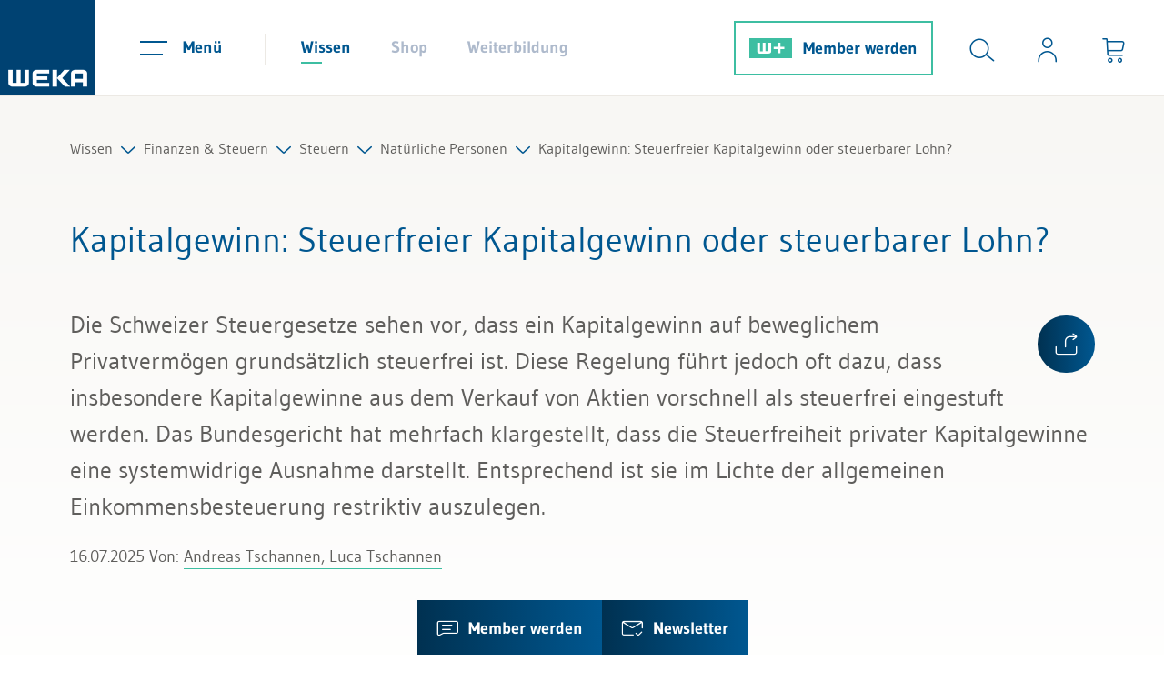

--- FILE ---
content_type: text/html; charset=utf-8
request_url: https://www.google.com/recaptcha/api2/anchor?ar=1&k=6Ldb538cAAAAAMfjIS-CLL_ZkZy2aHE48i4gchWa&co=aHR0cHM6Ly93d3cud2VrYS5jaDo0NDM.&hl=en&v=N67nZn4AqZkNcbeMu4prBgzg&size=invisible&anchor-ms=20000&execute-ms=30000&cb=eyd2arvlajjm
body_size: 48841
content:
<!DOCTYPE HTML><html dir="ltr" lang="en"><head><meta http-equiv="Content-Type" content="text/html; charset=UTF-8">
<meta http-equiv="X-UA-Compatible" content="IE=edge">
<title>reCAPTCHA</title>
<style type="text/css">
/* cyrillic-ext */
@font-face {
  font-family: 'Roboto';
  font-style: normal;
  font-weight: 400;
  font-stretch: 100%;
  src: url(//fonts.gstatic.com/s/roboto/v48/KFO7CnqEu92Fr1ME7kSn66aGLdTylUAMa3GUBHMdazTgWw.woff2) format('woff2');
  unicode-range: U+0460-052F, U+1C80-1C8A, U+20B4, U+2DE0-2DFF, U+A640-A69F, U+FE2E-FE2F;
}
/* cyrillic */
@font-face {
  font-family: 'Roboto';
  font-style: normal;
  font-weight: 400;
  font-stretch: 100%;
  src: url(//fonts.gstatic.com/s/roboto/v48/KFO7CnqEu92Fr1ME7kSn66aGLdTylUAMa3iUBHMdazTgWw.woff2) format('woff2');
  unicode-range: U+0301, U+0400-045F, U+0490-0491, U+04B0-04B1, U+2116;
}
/* greek-ext */
@font-face {
  font-family: 'Roboto';
  font-style: normal;
  font-weight: 400;
  font-stretch: 100%;
  src: url(//fonts.gstatic.com/s/roboto/v48/KFO7CnqEu92Fr1ME7kSn66aGLdTylUAMa3CUBHMdazTgWw.woff2) format('woff2');
  unicode-range: U+1F00-1FFF;
}
/* greek */
@font-face {
  font-family: 'Roboto';
  font-style: normal;
  font-weight: 400;
  font-stretch: 100%;
  src: url(//fonts.gstatic.com/s/roboto/v48/KFO7CnqEu92Fr1ME7kSn66aGLdTylUAMa3-UBHMdazTgWw.woff2) format('woff2');
  unicode-range: U+0370-0377, U+037A-037F, U+0384-038A, U+038C, U+038E-03A1, U+03A3-03FF;
}
/* math */
@font-face {
  font-family: 'Roboto';
  font-style: normal;
  font-weight: 400;
  font-stretch: 100%;
  src: url(//fonts.gstatic.com/s/roboto/v48/KFO7CnqEu92Fr1ME7kSn66aGLdTylUAMawCUBHMdazTgWw.woff2) format('woff2');
  unicode-range: U+0302-0303, U+0305, U+0307-0308, U+0310, U+0312, U+0315, U+031A, U+0326-0327, U+032C, U+032F-0330, U+0332-0333, U+0338, U+033A, U+0346, U+034D, U+0391-03A1, U+03A3-03A9, U+03B1-03C9, U+03D1, U+03D5-03D6, U+03F0-03F1, U+03F4-03F5, U+2016-2017, U+2034-2038, U+203C, U+2040, U+2043, U+2047, U+2050, U+2057, U+205F, U+2070-2071, U+2074-208E, U+2090-209C, U+20D0-20DC, U+20E1, U+20E5-20EF, U+2100-2112, U+2114-2115, U+2117-2121, U+2123-214F, U+2190, U+2192, U+2194-21AE, U+21B0-21E5, U+21F1-21F2, U+21F4-2211, U+2213-2214, U+2216-22FF, U+2308-230B, U+2310, U+2319, U+231C-2321, U+2336-237A, U+237C, U+2395, U+239B-23B7, U+23D0, U+23DC-23E1, U+2474-2475, U+25AF, U+25B3, U+25B7, U+25BD, U+25C1, U+25CA, U+25CC, U+25FB, U+266D-266F, U+27C0-27FF, U+2900-2AFF, U+2B0E-2B11, U+2B30-2B4C, U+2BFE, U+3030, U+FF5B, U+FF5D, U+1D400-1D7FF, U+1EE00-1EEFF;
}
/* symbols */
@font-face {
  font-family: 'Roboto';
  font-style: normal;
  font-weight: 400;
  font-stretch: 100%;
  src: url(//fonts.gstatic.com/s/roboto/v48/KFO7CnqEu92Fr1ME7kSn66aGLdTylUAMaxKUBHMdazTgWw.woff2) format('woff2');
  unicode-range: U+0001-000C, U+000E-001F, U+007F-009F, U+20DD-20E0, U+20E2-20E4, U+2150-218F, U+2190, U+2192, U+2194-2199, U+21AF, U+21E6-21F0, U+21F3, U+2218-2219, U+2299, U+22C4-22C6, U+2300-243F, U+2440-244A, U+2460-24FF, U+25A0-27BF, U+2800-28FF, U+2921-2922, U+2981, U+29BF, U+29EB, U+2B00-2BFF, U+4DC0-4DFF, U+FFF9-FFFB, U+10140-1018E, U+10190-1019C, U+101A0, U+101D0-101FD, U+102E0-102FB, U+10E60-10E7E, U+1D2C0-1D2D3, U+1D2E0-1D37F, U+1F000-1F0FF, U+1F100-1F1AD, U+1F1E6-1F1FF, U+1F30D-1F30F, U+1F315, U+1F31C, U+1F31E, U+1F320-1F32C, U+1F336, U+1F378, U+1F37D, U+1F382, U+1F393-1F39F, U+1F3A7-1F3A8, U+1F3AC-1F3AF, U+1F3C2, U+1F3C4-1F3C6, U+1F3CA-1F3CE, U+1F3D4-1F3E0, U+1F3ED, U+1F3F1-1F3F3, U+1F3F5-1F3F7, U+1F408, U+1F415, U+1F41F, U+1F426, U+1F43F, U+1F441-1F442, U+1F444, U+1F446-1F449, U+1F44C-1F44E, U+1F453, U+1F46A, U+1F47D, U+1F4A3, U+1F4B0, U+1F4B3, U+1F4B9, U+1F4BB, U+1F4BF, U+1F4C8-1F4CB, U+1F4D6, U+1F4DA, U+1F4DF, U+1F4E3-1F4E6, U+1F4EA-1F4ED, U+1F4F7, U+1F4F9-1F4FB, U+1F4FD-1F4FE, U+1F503, U+1F507-1F50B, U+1F50D, U+1F512-1F513, U+1F53E-1F54A, U+1F54F-1F5FA, U+1F610, U+1F650-1F67F, U+1F687, U+1F68D, U+1F691, U+1F694, U+1F698, U+1F6AD, U+1F6B2, U+1F6B9-1F6BA, U+1F6BC, U+1F6C6-1F6CF, U+1F6D3-1F6D7, U+1F6E0-1F6EA, U+1F6F0-1F6F3, U+1F6F7-1F6FC, U+1F700-1F7FF, U+1F800-1F80B, U+1F810-1F847, U+1F850-1F859, U+1F860-1F887, U+1F890-1F8AD, U+1F8B0-1F8BB, U+1F8C0-1F8C1, U+1F900-1F90B, U+1F93B, U+1F946, U+1F984, U+1F996, U+1F9E9, U+1FA00-1FA6F, U+1FA70-1FA7C, U+1FA80-1FA89, U+1FA8F-1FAC6, U+1FACE-1FADC, U+1FADF-1FAE9, U+1FAF0-1FAF8, U+1FB00-1FBFF;
}
/* vietnamese */
@font-face {
  font-family: 'Roboto';
  font-style: normal;
  font-weight: 400;
  font-stretch: 100%;
  src: url(//fonts.gstatic.com/s/roboto/v48/KFO7CnqEu92Fr1ME7kSn66aGLdTylUAMa3OUBHMdazTgWw.woff2) format('woff2');
  unicode-range: U+0102-0103, U+0110-0111, U+0128-0129, U+0168-0169, U+01A0-01A1, U+01AF-01B0, U+0300-0301, U+0303-0304, U+0308-0309, U+0323, U+0329, U+1EA0-1EF9, U+20AB;
}
/* latin-ext */
@font-face {
  font-family: 'Roboto';
  font-style: normal;
  font-weight: 400;
  font-stretch: 100%;
  src: url(//fonts.gstatic.com/s/roboto/v48/KFO7CnqEu92Fr1ME7kSn66aGLdTylUAMa3KUBHMdazTgWw.woff2) format('woff2');
  unicode-range: U+0100-02BA, U+02BD-02C5, U+02C7-02CC, U+02CE-02D7, U+02DD-02FF, U+0304, U+0308, U+0329, U+1D00-1DBF, U+1E00-1E9F, U+1EF2-1EFF, U+2020, U+20A0-20AB, U+20AD-20C0, U+2113, U+2C60-2C7F, U+A720-A7FF;
}
/* latin */
@font-face {
  font-family: 'Roboto';
  font-style: normal;
  font-weight: 400;
  font-stretch: 100%;
  src: url(//fonts.gstatic.com/s/roboto/v48/KFO7CnqEu92Fr1ME7kSn66aGLdTylUAMa3yUBHMdazQ.woff2) format('woff2');
  unicode-range: U+0000-00FF, U+0131, U+0152-0153, U+02BB-02BC, U+02C6, U+02DA, U+02DC, U+0304, U+0308, U+0329, U+2000-206F, U+20AC, U+2122, U+2191, U+2193, U+2212, U+2215, U+FEFF, U+FFFD;
}
/* cyrillic-ext */
@font-face {
  font-family: 'Roboto';
  font-style: normal;
  font-weight: 500;
  font-stretch: 100%;
  src: url(//fonts.gstatic.com/s/roboto/v48/KFO7CnqEu92Fr1ME7kSn66aGLdTylUAMa3GUBHMdazTgWw.woff2) format('woff2');
  unicode-range: U+0460-052F, U+1C80-1C8A, U+20B4, U+2DE0-2DFF, U+A640-A69F, U+FE2E-FE2F;
}
/* cyrillic */
@font-face {
  font-family: 'Roboto';
  font-style: normal;
  font-weight: 500;
  font-stretch: 100%;
  src: url(//fonts.gstatic.com/s/roboto/v48/KFO7CnqEu92Fr1ME7kSn66aGLdTylUAMa3iUBHMdazTgWw.woff2) format('woff2');
  unicode-range: U+0301, U+0400-045F, U+0490-0491, U+04B0-04B1, U+2116;
}
/* greek-ext */
@font-face {
  font-family: 'Roboto';
  font-style: normal;
  font-weight: 500;
  font-stretch: 100%;
  src: url(//fonts.gstatic.com/s/roboto/v48/KFO7CnqEu92Fr1ME7kSn66aGLdTylUAMa3CUBHMdazTgWw.woff2) format('woff2');
  unicode-range: U+1F00-1FFF;
}
/* greek */
@font-face {
  font-family: 'Roboto';
  font-style: normal;
  font-weight: 500;
  font-stretch: 100%;
  src: url(//fonts.gstatic.com/s/roboto/v48/KFO7CnqEu92Fr1ME7kSn66aGLdTylUAMa3-UBHMdazTgWw.woff2) format('woff2');
  unicode-range: U+0370-0377, U+037A-037F, U+0384-038A, U+038C, U+038E-03A1, U+03A3-03FF;
}
/* math */
@font-face {
  font-family: 'Roboto';
  font-style: normal;
  font-weight: 500;
  font-stretch: 100%;
  src: url(//fonts.gstatic.com/s/roboto/v48/KFO7CnqEu92Fr1ME7kSn66aGLdTylUAMawCUBHMdazTgWw.woff2) format('woff2');
  unicode-range: U+0302-0303, U+0305, U+0307-0308, U+0310, U+0312, U+0315, U+031A, U+0326-0327, U+032C, U+032F-0330, U+0332-0333, U+0338, U+033A, U+0346, U+034D, U+0391-03A1, U+03A3-03A9, U+03B1-03C9, U+03D1, U+03D5-03D6, U+03F0-03F1, U+03F4-03F5, U+2016-2017, U+2034-2038, U+203C, U+2040, U+2043, U+2047, U+2050, U+2057, U+205F, U+2070-2071, U+2074-208E, U+2090-209C, U+20D0-20DC, U+20E1, U+20E5-20EF, U+2100-2112, U+2114-2115, U+2117-2121, U+2123-214F, U+2190, U+2192, U+2194-21AE, U+21B0-21E5, U+21F1-21F2, U+21F4-2211, U+2213-2214, U+2216-22FF, U+2308-230B, U+2310, U+2319, U+231C-2321, U+2336-237A, U+237C, U+2395, U+239B-23B7, U+23D0, U+23DC-23E1, U+2474-2475, U+25AF, U+25B3, U+25B7, U+25BD, U+25C1, U+25CA, U+25CC, U+25FB, U+266D-266F, U+27C0-27FF, U+2900-2AFF, U+2B0E-2B11, U+2B30-2B4C, U+2BFE, U+3030, U+FF5B, U+FF5D, U+1D400-1D7FF, U+1EE00-1EEFF;
}
/* symbols */
@font-face {
  font-family: 'Roboto';
  font-style: normal;
  font-weight: 500;
  font-stretch: 100%;
  src: url(//fonts.gstatic.com/s/roboto/v48/KFO7CnqEu92Fr1ME7kSn66aGLdTylUAMaxKUBHMdazTgWw.woff2) format('woff2');
  unicode-range: U+0001-000C, U+000E-001F, U+007F-009F, U+20DD-20E0, U+20E2-20E4, U+2150-218F, U+2190, U+2192, U+2194-2199, U+21AF, U+21E6-21F0, U+21F3, U+2218-2219, U+2299, U+22C4-22C6, U+2300-243F, U+2440-244A, U+2460-24FF, U+25A0-27BF, U+2800-28FF, U+2921-2922, U+2981, U+29BF, U+29EB, U+2B00-2BFF, U+4DC0-4DFF, U+FFF9-FFFB, U+10140-1018E, U+10190-1019C, U+101A0, U+101D0-101FD, U+102E0-102FB, U+10E60-10E7E, U+1D2C0-1D2D3, U+1D2E0-1D37F, U+1F000-1F0FF, U+1F100-1F1AD, U+1F1E6-1F1FF, U+1F30D-1F30F, U+1F315, U+1F31C, U+1F31E, U+1F320-1F32C, U+1F336, U+1F378, U+1F37D, U+1F382, U+1F393-1F39F, U+1F3A7-1F3A8, U+1F3AC-1F3AF, U+1F3C2, U+1F3C4-1F3C6, U+1F3CA-1F3CE, U+1F3D4-1F3E0, U+1F3ED, U+1F3F1-1F3F3, U+1F3F5-1F3F7, U+1F408, U+1F415, U+1F41F, U+1F426, U+1F43F, U+1F441-1F442, U+1F444, U+1F446-1F449, U+1F44C-1F44E, U+1F453, U+1F46A, U+1F47D, U+1F4A3, U+1F4B0, U+1F4B3, U+1F4B9, U+1F4BB, U+1F4BF, U+1F4C8-1F4CB, U+1F4D6, U+1F4DA, U+1F4DF, U+1F4E3-1F4E6, U+1F4EA-1F4ED, U+1F4F7, U+1F4F9-1F4FB, U+1F4FD-1F4FE, U+1F503, U+1F507-1F50B, U+1F50D, U+1F512-1F513, U+1F53E-1F54A, U+1F54F-1F5FA, U+1F610, U+1F650-1F67F, U+1F687, U+1F68D, U+1F691, U+1F694, U+1F698, U+1F6AD, U+1F6B2, U+1F6B9-1F6BA, U+1F6BC, U+1F6C6-1F6CF, U+1F6D3-1F6D7, U+1F6E0-1F6EA, U+1F6F0-1F6F3, U+1F6F7-1F6FC, U+1F700-1F7FF, U+1F800-1F80B, U+1F810-1F847, U+1F850-1F859, U+1F860-1F887, U+1F890-1F8AD, U+1F8B0-1F8BB, U+1F8C0-1F8C1, U+1F900-1F90B, U+1F93B, U+1F946, U+1F984, U+1F996, U+1F9E9, U+1FA00-1FA6F, U+1FA70-1FA7C, U+1FA80-1FA89, U+1FA8F-1FAC6, U+1FACE-1FADC, U+1FADF-1FAE9, U+1FAF0-1FAF8, U+1FB00-1FBFF;
}
/* vietnamese */
@font-face {
  font-family: 'Roboto';
  font-style: normal;
  font-weight: 500;
  font-stretch: 100%;
  src: url(//fonts.gstatic.com/s/roboto/v48/KFO7CnqEu92Fr1ME7kSn66aGLdTylUAMa3OUBHMdazTgWw.woff2) format('woff2');
  unicode-range: U+0102-0103, U+0110-0111, U+0128-0129, U+0168-0169, U+01A0-01A1, U+01AF-01B0, U+0300-0301, U+0303-0304, U+0308-0309, U+0323, U+0329, U+1EA0-1EF9, U+20AB;
}
/* latin-ext */
@font-face {
  font-family: 'Roboto';
  font-style: normal;
  font-weight: 500;
  font-stretch: 100%;
  src: url(//fonts.gstatic.com/s/roboto/v48/KFO7CnqEu92Fr1ME7kSn66aGLdTylUAMa3KUBHMdazTgWw.woff2) format('woff2');
  unicode-range: U+0100-02BA, U+02BD-02C5, U+02C7-02CC, U+02CE-02D7, U+02DD-02FF, U+0304, U+0308, U+0329, U+1D00-1DBF, U+1E00-1E9F, U+1EF2-1EFF, U+2020, U+20A0-20AB, U+20AD-20C0, U+2113, U+2C60-2C7F, U+A720-A7FF;
}
/* latin */
@font-face {
  font-family: 'Roboto';
  font-style: normal;
  font-weight: 500;
  font-stretch: 100%;
  src: url(//fonts.gstatic.com/s/roboto/v48/KFO7CnqEu92Fr1ME7kSn66aGLdTylUAMa3yUBHMdazQ.woff2) format('woff2');
  unicode-range: U+0000-00FF, U+0131, U+0152-0153, U+02BB-02BC, U+02C6, U+02DA, U+02DC, U+0304, U+0308, U+0329, U+2000-206F, U+20AC, U+2122, U+2191, U+2193, U+2212, U+2215, U+FEFF, U+FFFD;
}
/* cyrillic-ext */
@font-face {
  font-family: 'Roboto';
  font-style: normal;
  font-weight: 900;
  font-stretch: 100%;
  src: url(//fonts.gstatic.com/s/roboto/v48/KFO7CnqEu92Fr1ME7kSn66aGLdTylUAMa3GUBHMdazTgWw.woff2) format('woff2');
  unicode-range: U+0460-052F, U+1C80-1C8A, U+20B4, U+2DE0-2DFF, U+A640-A69F, U+FE2E-FE2F;
}
/* cyrillic */
@font-face {
  font-family: 'Roboto';
  font-style: normal;
  font-weight: 900;
  font-stretch: 100%;
  src: url(//fonts.gstatic.com/s/roboto/v48/KFO7CnqEu92Fr1ME7kSn66aGLdTylUAMa3iUBHMdazTgWw.woff2) format('woff2');
  unicode-range: U+0301, U+0400-045F, U+0490-0491, U+04B0-04B1, U+2116;
}
/* greek-ext */
@font-face {
  font-family: 'Roboto';
  font-style: normal;
  font-weight: 900;
  font-stretch: 100%;
  src: url(//fonts.gstatic.com/s/roboto/v48/KFO7CnqEu92Fr1ME7kSn66aGLdTylUAMa3CUBHMdazTgWw.woff2) format('woff2');
  unicode-range: U+1F00-1FFF;
}
/* greek */
@font-face {
  font-family: 'Roboto';
  font-style: normal;
  font-weight: 900;
  font-stretch: 100%;
  src: url(//fonts.gstatic.com/s/roboto/v48/KFO7CnqEu92Fr1ME7kSn66aGLdTylUAMa3-UBHMdazTgWw.woff2) format('woff2');
  unicode-range: U+0370-0377, U+037A-037F, U+0384-038A, U+038C, U+038E-03A1, U+03A3-03FF;
}
/* math */
@font-face {
  font-family: 'Roboto';
  font-style: normal;
  font-weight: 900;
  font-stretch: 100%;
  src: url(//fonts.gstatic.com/s/roboto/v48/KFO7CnqEu92Fr1ME7kSn66aGLdTylUAMawCUBHMdazTgWw.woff2) format('woff2');
  unicode-range: U+0302-0303, U+0305, U+0307-0308, U+0310, U+0312, U+0315, U+031A, U+0326-0327, U+032C, U+032F-0330, U+0332-0333, U+0338, U+033A, U+0346, U+034D, U+0391-03A1, U+03A3-03A9, U+03B1-03C9, U+03D1, U+03D5-03D6, U+03F0-03F1, U+03F4-03F5, U+2016-2017, U+2034-2038, U+203C, U+2040, U+2043, U+2047, U+2050, U+2057, U+205F, U+2070-2071, U+2074-208E, U+2090-209C, U+20D0-20DC, U+20E1, U+20E5-20EF, U+2100-2112, U+2114-2115, U+2117-2121, U+2123-214F, U+2190, U+2192, U+2194-21AE, U+21B0-21E5, U+21F1-21F2, U+21F4-2211, U+2213-2214, U+2216-22FF, U+2308-230B, U+2310, U+2319, U+231C-2321, U+2336-237A, U+237C, U+2395, U+239B-23B7, U+23D0, U+23DC-23E1, U+2474-2475, U+25AF, U+25B3, U+25B7, U+25BD, U+25C1, U+25CA, U+25CC, U+25FB, U+266D-266F, U+27C0-27FF, U+2900-2AFF, U+2B0E-2B11, U+2B30-2B4C, U+2BFE, U+3030, U+FF5B, U+FF5D, U+1D400-1D7FF, U+1EE00-1EEFF;
}
/* symbols */
@font-face {
  font-family: 'Roboto';
  font-style: normal;
  font-weight: 900;
  font-stretch: 100%;
  src: url(//fonts.gstatic.com/s/roboto/v48/KFO7CnqEu92Fr1ME7kSn66aGLdTylUAMaxKUBHMdazTgWw.woff2) format('woff2');
  unicode-range: U+0001-000C, U+000E-001F, U+007F-009F, U+20DD-20E0, U+20E2-20E4, U+2150-218F, U+2190, U+2192, U+2194-2199, U+21AF, U+21E6-21F0, U+21F3, U+2218-2219, U+2299, U+22C4-22C6, U+2300-243F, U+2440-244A, U+2460-24FF, U+25A0-27BF, U+2800-28FF, U+2921-2922, U+2981, U+29BF, U+29EB, U+2B00-2BFF, U+4DC0-4DFF, U+FFF9-FFFB, U+10140-1018E, U+10190-1019C, U+101A0, U+101D0-101FD, U+102E0-102FB, U+10E60-10E7E, U+1D2C0-1D2D3, U+1D2E0-1D37F, U+1F000-1F0FF, U+1F100-1F1AD, U+1F1E6-1F1FF, U+1F30D-1F30F, U+1F315, U+1F31C, U+1F31E, U+1F320-1F32C, U+1F336, U+1F378, U+1F37D, U+1F382, U+1F393-1F39F, U+1F3A7-1F3A8, U+1F3AC-1F3AF, U+1F3C2, U+1F3C4-1F3C6, U+1F3CA-1F3CE, U+1F3D4-1F3E0, U+1F3ED, U+1F3F1-1F3F3, U+1F3F5-1F3F7, U+1F408, U+1F415, U+1F41F, U+1F426, U+1F43F, U+1F441-1F442, U+1F444, U+1F446-1F449, U+1F44C-1F44E, U+1F453, U+1F46A, U+1F47D, U+1F4A3, U+1F4B0, U+1F4B3, U+1F4B9, U+1F4BB, U+1F4BF, U+1F4C8-1F4CB, U+1F4D6, U+1F4DA, U+1F4DF, U+1F4E3-1F4E6, U+1F4EA-1F4ED, U+1F4F7, U+1F4F9-1F4FB, U+1F4FD-1F4FE, U+1F503, U+1F507-1F50B, U+1F50D, U+1F512-1F513, U+1F53E-1F54A, U+1F54F-1F5FA, U+1F610, U+1F650-1F67F, U+1F687, U+1F68D, U+1F691, U+1F694, U+1F698, U+1F6AD, U+1F6B2, U+1F6B9-1F6BA, U+1F6BC, U+1F6C6-1F6CF, U+1F6D3-1F6D7, U+1F6E0-1F6EA, U+1F6F0-1F6F3, U+1F6F7-1F6FC, U+1F700-1F7FF, U+1F800-1F80B, U+1F810-1F847, U+1F850-1F859, U+1F860-1F887, U+1F890-1F8AD, U+1F8B0-1F8BB, U+1F8C0-1F8C1, U+1F900-1F90B, U+1F93B, U+1F946, U+1F984, U+1F996, U+1F9E9, U+1FA00-1FA6F, U+1FA70-1FA7C, U+1FA80-1FA89, U+1FA8F-1FAC6, U+1FACE-1FADC, U+1FADF-1FAE9, U+1FAF0-1FAF8, U+1FB00-1FBFF;
}
/* vietnamese */
@font-face {
  font-family: 'Roboto';
  font-style: normal;
  font-weight: 900;
  font-stretch: 100%;
  src: url(//fonts.gstatic.com/s/roboto/v48/KFO7CnqEu92Fr1ME7kSn66aGLdTylUAMa3OUBHMdazTgWw.woff2) format('woff2');
  unicode-range: U+0102-0103, U+0110-0111, U+0128-0129, U+0168-0169, U+01A0-01A1, U+01AF-01B0, U+0300-0301, U+0303-0304, U+0308-0309, U+0323, U+0329, U+1EA0-1EF9, U+20AB;
}
/* latin-ext */
@font-face {
  font-family: 'Roboto';
  font-style: normal;
  font-weight: 900;
  font-stretch: 100%;
  src: url(//fonts.gstatic.com/s/roboto/v48/KFO7CnqEu92Fr1ME7kSn66aGLdTylUAMa3KUBHMdazTgWw.woff2) format('woff2');
  unicode-range: U+0100-02BA, U+02BD-02C5, U+02C7-02CC, U+02CE-02D7, U+02DD-02FF, U+0304, U+0308, U+0329, U+1D00-1DBF, U+1E00-1E9F, U+1EF2-1EFF, U+2020, U+20A0-20AB, U+20AD-20C0, U+2113, U+2C60-2C7F, U+A720-A7FF;
}
/* latin */
@font-face {
  font-family: 'Roboto';
  font-style: normal;
  font-weight: 900;
  font-stretch: 100%;
  src: url(//fonts.gstatic.com/s/roboto/v48/KFO7CnqEu92Fr1ME7kSn66aGLdTylUAMa3yUBHMdazQ.woff2) format('woff2');
  unicode-range: U+0000-00FF, U+0131, U+0152-0153, U+02BB-02BC, U+02C6, U+02DA, U+02DC, U+0304, U+0308, U+0329, U+2000-206F, U+20AC, U+2122, U+2191, U+2193, U+2212, U+2215, U+FEFF, U+FFFD;
}

</style>
<link rel="stylesheet" type="text/css" href="https://www.gstatic.com/recaptcha/releases/N67nZn4AqZkNcbeMu4prBgzg/styles__ltr.css">
<script nonce="qjB6lZf8lpWE68EgJs0coQ" type="text/javascript">window['__recaptcha_api'] = 'https://www.google.com/recaptcha/api2/';</script>
<script type="text/javascript" src="https://www.gstatic.com/recaptcha/releases/N67nZn4AqZkNcbeMu4prBgzg/recaptcha__en.js" nonce="qjB6lZf8lpWE68EgJs0coQ">
      
    </script></head>
<body><div id="rc-anchor-alert" class="rc-anchor-alert"></div>
<input type="hidden" id="recaptcha-token" value="[base64]">
<script type="text/javascript" nonce="qjB6lZf8lpWE68EgJs0coQ">
      recaptcha.anchor.Main.init("[\x22ainput\x22,[\x22bgdata\x22,\x22\x22,\[base64]/[base64]/[base64]/ZyhXLGgpOnEoW04sMjEsbF0sVywwKSxoKSxmYWxzZSxmYWxzZSl9Y2F0Y2goayl7RygzNTgsVyk/[base64]/[base64]/[base64]/[base64]/[base64]/[base64]/[base64]/bmV3IEJbT10oRFswXSk6dz09Mj9uZXcgQltPXShEWzBdLERbMV0pOnc9PTM/bmV3IEJbT10oRFswXSxEWzFdLERbMl0pOnc9PTQ/[base64]/[base64]/[base64]/[base64]/[base64]\\u003d\x22,\[base64]\\u003d\\u003d\x22,\[base64]/w4EHw6DDuMKUw4NybkfDm8K1IwHCqcKOwq50SgZPw7NDPsOnw5DCrsOoH1QRwq4RdsOfwpdtCRlqw6ZpZnfDssKpQx/DhmMnY8OLwrrCpMOHw53DqMOdw6Nsw5nDtsKcwoxCw6nDlcOzwo7CnMOVRhgHw4bCkMOxw7HDlzwfAj1ww5/DpsOEBH/DlX/DoMO4blPCvcOTWcKiwrvDt8O2w4HCgsKZwr5Xw5MtwqZkw5zDtmzCh3DDon7DicKJw5PDgz5lwqZPacKjKsK3IcOqwpPCpMKdacKwwpx1K35YHcKjP8O3w6IbwrZOV8KlwrAJcjVSw51fRsKkwpAKw4XDpXhxfBPDhMO/wrHCs8ONPy7CisOiwpUrwrEdw7RAN8OebXdSHsO6dcKgOcOKMxrCg0Ehw4PDuloRw4Blwowaw7DCnHA4PcOawprDkFg2w4/CnEzCtcKsCH3DvcOJKUhOV0cBM8KfwqfDpVvCp8O2w53DsUXDmcOiRS3DhwB3wol/w75WwrjCjsKcwqYgBMKFfhfCgj/CnxbChhDDpU0rw4/Ds8KYJCIpw70ZbMONwrQ0c8ONVXh3cMOgM8OVSsOgwoDCjEHCgEg+M8OeJRjCnMKQwobDr1dmwqptNMOCI8OPw4zDkQB8w7XDom5Ww5XCqMKiwqDDq8Ouwq3CjVnDsDZXw7PCqRHCs8KGElgRw7XDvsKLLkDCt8KZw5UQCVrDrkfChMKhwqLCsAE/wqPChAzCusOhw60gwoAXw5HDgA0OO8Kfw6jDn1cjC8OPZ8KFOR7Dp8K8VjzCv8Kdw7M7wo00IxHCpsOxwrMvcMObwr4vXsOnVcOgFMOSPSZgw7sFwpF1w6HDl2vDkQHCosOPwrDChcKhOsKqw6/CphnDrsO8QcOXdU8rGwUaJMKRwrzCqBwJw4bChknCoALCqBt/wonDr8KCw6dRGGstw6rClEHDnMKAJlw+w5tEf8KRw4ccwrJxw5DDlFHDgG5cw4Uzwp4Dw5XDj8OFwoXDl8KOw6E3KcKCw4vCmz7DisO0R0PCtUvCn8O9ET7Ck8K5akrCqMOtwp06GjoWwojDuHA7XsO9ScOSwrnCvyPCmcKIScOywp/DvhlnCTPCiRvDqMK7wp1CwqjCgcO6wqLDvzfDmMKcw5TChj43wq3CnjHDk8KHJxkNCRTDq8OMdhzDoMKTwrclw6PCjkoCw4Rsw67CozXCosO2w6rCvMOVEMO2BcOzJMOhD8KFw4tdYsOvw4rDp0V7X8OKMcKdaMO0N8OTDSfCpMKmwrEpdAbCgR/[base64]/w4c9wpYqwrB3w5gIwp/DrcO9w6rDu8KSDMK5w792w7/CjhY2IMOWKMK3w5DDksK/wonCgcKDTMKIw7PDuDl8wrY9wqNMTifDhWrCizBKQB8ww55kP8OXHcKIw7hqUsOeP8O6TDw/w4jCscKbw5vDhmfDsxHDsWECw49Iwq5GwpbCuRxMw4zCszkJK8KjwqVkwrnCo8K2w4Mywqt6FcK3TmLDvEJ8E8KjLh0KwozCkcORO8O0CyY/w590TcK6EcK1w7RAw7/[base64]/DvMOEw57Cni4Ww486ZsKbCXfCiWXCu0o+w510DEhBVsKcw4cUGA40PCPCoifDn8KWA8KXMUXCkgNuwowfw6HDgHxrw7BNVzPCm8OFw7Epw4PDvMO/[base64]/wqDCiFvCsyEVMsKAwp/DsgwqdMKuJMOmVFIew4nDt8OwOGPDhcKrw6A0ejfDrcKPw5dge8KZQQ/DqnVzwqFSwpPDoMOJdcOJwoDCnMKHwoTCul9Qw4DCvMKnPw7Dq8O1w4lyeMKVPiU+CcK2ZsObw6nDmUo1FsOmYMOSw4PCsibCrMO5VMO2ChjCu8KqBMKbw6QicA0wUMK3H8Ozw6nCv8KAwpNjWsK6X8O8w4pzw6LDmcKgFmTDnzMTwqxXJVldw4fDnA/CgcOBRVxAwrYsP37DvsOdw7zCrsOkwqzCtMKDwqDDnzk6woTCoUvCu8Kmwo8QaR/DvsOvwrnCncKJwpdpwqzCujMGXkLDhj3CmXwLREXDjxIqwozCoyEqE8OJEFRzVMK5wonDsMO4w6TDo3sRSsOhLsKqZ8KHwoIFdMODG8K5wqzCiGbDrcOhw5cHw4bDt2I/KlzDlMOZwpskRTplw7IiwqwtR8K/w6LCs1wTw4QgOC/DtMKAw7ASw5XDssKoHsKDZwsZHQdxDcOPwoXCrMOvckFkwrwHwpTDo8Kxw6Elw4jCqys8w6jDqmfCoRHDqsO/wp0Fw6LCjMOBwpdbw7bDlcKdw57DocOYdcO2EVzDu2ERwqHCtsODwoduw6/Dr8Odw5AfHzDDv8O6w7Mjwolyw5fDri9NwroDwpDDvB1AwrJrbVTCosKbwpgvOWJXwo/ClcO0EFsJMsKBw54Ww4xDUQNjc8OFwrEAFXhMex0bwrtRfcODwrhcwpkBw47CsMKew7NyP8KuRTbDssOIwqHCscKMw5lcDMO2QsOyw73CnR0zGsKpw7fCsMKhwpEAwoDDuT4TRsKNVmMsLcOnw6wQMMOgdcKWJkvColVwIMKwWAHDhcO1LwbCu8KBwr/DtMKkEcOQwqPDomjCucOsw5/Doj7DjkzCt8KeOMKzw5gzbSpTw448CBk8w7bCvMKRw5bDtcKBwpDCksKEwrgMP8O5w7vDlMOwwrQGEDTChylrAEV/[base64]/CjsKCw4lROsKawqHDp8OzQDPCs8Ksf8OxwrUhw4bCkcKpwqs9E8OQX8KrwpIXwrfCrsKIemDDmMKhw5nDvSsswooFccKnwrRzAUTDvMKTFGBNw5HCk3I6wrbDpHzCmRnDhDLCqiVSwo/DnsKYw5XCksOjwrgibcK3fMOfYcKpFgvCgMOiMAxLwqHDt086wqw9CwcOY0Qww6/DlcKbwoLDkMOowrV+w7BNP2E+wod6V0vCiMOcw7zDvcKVwqjDsgzCrXEWw7LDoMKNJcOjOizDo1/Dr3fCicKBQg4BQlHCunjDj8O2w4VREXt9w5LDkGc4YnbDsiDDvStUXALCuMO5WcOPVU1CwoBwSsK8w6dqDVkoH8K0w4zCg8K3VwxAw5TCp8KZewFWT8ObK8KWdx/CqTQqwpfDksOYwrcPOFXDv8KpDMOTBWLCrXzDhMOwa01QIx/DocKGwqYlw59RH8KHDsOWwrnCksOrU2FiwpZQWMODL8Kcw7XDt0BFKsKzwpdrHQceV8Ovw4HCnnDDscOGw6XCtMOpw7HCuMKXHMKbSW4kVEvDgcKEw7EUbsO4w6rCi0PCqMOEw4vCiMKLw63DssOjw5/Cq8Kmw5NIw5NpwrPDiMKAZEnDkcKZNChOw7kORxYPw7zCkULCjxfDusOGw7RuYWjCrgRQw7vCilrDtMKXYcKiVsKLcWPCnMKscyrDnHImFMKqCMOLwqAmw4FabR9fwo04w6o7FsK1TMK/woYlH8Ksw5rDvsK6DyJ2w5tBw6/DhQZ/w5TDkcKqPjDDhsK4w6UwJMORAcK4wovClsOhAMOXaSVXwo9qesOOesOpw6XDmANTw5xOHSRlw7nDr8OdAsOdwoAKw7zDhMOswo/CqQxwG8KSSsOaID/DugbClcO0w7zCvsOmwprDl8K8NUFnwq5jUi0zGcOjeHzDhMOWVsKqRMK8w7/[base64]/CssKCwoDDlcKFwr7Co3HCtsOCFWjCgX0UFG9JwqfCj8O4O8KBCsKFPGbCqsKuw74QYMKCPnwxdcKuS8KfbCLChSrDosKHwozDpcORV8ODw5DDusKPwq3ChXJvwqEaw7xIYCwIYllMwr/[base64]/ChcOSwqg8O8OJTcKBw7AKNsOTV8KZw7Axw7drwrPDncOAwrDDkTbDkcKDw4J8KMKZM8KBa8K9aXvDo8O2ZSdjcAEow49HwovChsOnwoA5wp3CiUd6wqnDosKawrPClMOsw6HCucO2J8KdGsKvT0AwSsO6aMKxJsKZw5MZwoB9cCELNcK4w6cpf8OOw6/DuMOew5UbJnHCn8OHFMOxwoDDgWDDlhYgwog2wpxfwrEzB8ObQMOsw6g8HTzCrS/DuGzCucK6CDFKbhklw5nDl11qF8KLwrNgwpg8w4zCjUXDosKvJsKAfsOWPcOSwqowwqMdX00jH2VQwrQQw5s/w7M+aQXDvMKNcsO+w7NDworCjMKjw5HCn0pxwonCoMKTJsKWwo/Cg8O1KWvClULDmMKawr/DvMK+O8OQEwTCsMK6wqTDjCPDhsOBDQvDo8KeTHxlw6R2w4vClDPDjWfCjcKCw7IuWlrDulTCrsO+O8OCfcOTY8OlWC/DgUFMwp1+YcOCHCF7ZgJ6wovCgcOGNWfDm8O8w4fDgsOEfXcLVSrDjsOHasO7AgUqCkNAwrLDgjxcw6rCoMO8GhVvw5DCnsKFwplGw7cpw4jCrkREw7AtLzZUw47Dp8Kcwq3CjUfDmzZ/KMOmPsK6worDgMOVw5MVDHVHbF0rZ8ODFMKCEMOSDwXCu8KIZ8KYBcKnwp/DuzLCuwYVW0djw6PDu8OVSAbCjcKTc1vCuMOhEA/DtSzCgkLDty3CrcO5w6wgw6LCoGNmanjDoMOBf8KBwq5AaVjDlcKYEiU7woY5Kxw5DEsSw7/Cp8O+wqZ9woPCvcOhLsOYHsKGFCvDtcKLKMKeEcOBwowjBRvCqMK4RsOxAMOrw7FxEmomwpvDkAoeFcO/w7PDs8KvwqcrwrfCozRgMBNOLMK9JcKcw6JOwqxwZMK5Z1dzwoHCgWrDs13ChcK/w7LDicKxwqAHw4A7LcKkw5/CtcKEBH7CpRoVw7XCp0sDw5kxVsKpT8K4F1pRwrN7IcOswqjCvsO8PsOvAsO4w7BjMhrCn8KWMcOYRcKqAC8fwrdFw7o8S8O5wp7CnMOFwqVmCsK6ZS4nw5Abw5PCgm/[base64]/CpcOnXxHDj8KzDsOXw7LCjxLDvMObw5QMa8O/w6kfCMKaUMKlwpFLNsORwrHDhcODSTfCri/DoFguwrABW0g/[base64]/ChTDCp8Opw6vDtAjDhkFgw5pVfgcQC153KMKUwq/Dvk7CnzrDrcKFw6I5wp9XwrocZcKpTcKww6RvLxQ/RVbDnnoaWMOUwqBBwpPCpcOpcsK5w5vCnsOTwqPCr8OzLMKlwopKdMOpwqDCo8OiwpjDmcOgw50UIsKsX8KTw4LDpMKRw7d9w4/DmMOpfkl/HRMFw6A1ayFPwrIawq0oWnbCmsKdw4ViwpBZQhXCtMOlZg7CrR8OwrLCo8KpURzDoyggwoHDp8Krw6DDpMKXwrciwqNKPmgtK8Kow4/DqUnDjGFNAB7DuMObI8OEw7TDq8OzwrTCjMK0wpXCsih0w5xrL8OrF8ODw53Dnj0DwptyEcKzA8O5wozDjcOywqcAG8KVwrlIE8KKdiFiw6LClcK/[base64]/DmENkKC9JCjd6JkfCpMO2SQ8gIXrDjkXDujXDisOdFmduFxMaS8KCwqnDunRrZAAsw4TCksOaHMOOwqM5dMOCYEE1KgzCusKCMmvCjR9NFMKtw5PDmcKEKMKsP8OFFAXDicO4wpfDnT/Ds2xsScKjwrzDhcOSw70bw6orw7PCu2LDjx1YAsOdwqfCk8K+LxchV8Kxw6ZKwpfDuVTCgcKWTUIww7k9wrJqE8KDSQkjYcO/SMK7w73CmkJlwrBbwpPDpGcfw54mw6DDpMK7esKPw7LDig5jw7QWATElw4nDnsK3w73CiMKsYVbDqknCuMKtQBoWHHHClMKcD8O+dwxwJi4lCDnDlsKIHGEhFktOworDjQ7Dg8Kjw5xtw7DCn3VnwpYuwrEvUkrDvsK8FcKrw7HDhcKxf8ORDMOzFhM/NAhlDypmwrDCumPCsGApNiPDkcKPHnHDu8K+WEnDkFx/DMOPFRPDpcKxw7nDlF4uJMKNT8OQw5gMwqbCrsOHPwY+wqLCmMO/wqU3NSrCkMKow6B0w4jChMOnEsOOURoMwqXCvsOZw559wpnCrAvDmxIQTMKpwrJjQmE8FcKwWsOWw5fDh8KJw7/CuMKCw61kwp3CisO5BsOaNsOuRCfCgcKzwo1BwocPwrRZaQLCpjrCgHwrY8OgTSvDtsKaBMOEYn7CvMKeB8K8WEnCvcObXxnDrj/Dl8OiVMKQHzPDhsK2bmtUUlFnQMOuEz0yw4pTWcKrw4ZDw4rDmFwvwrfClsKgw57DrMOeO8ObbRwQFzgSdQ3DiMOiPUVwKsKZZl3DqsK0w7PDri45w6TCjMOoaAsOwpQwEcKKd8K9Ri/ClcK0wo0pGGHDoMOMFcKYw74kwrfDvAbCvTvDsDxMw7MzwqHDkMOuwrwELDPDtMO/wpDCvDxSw6HDqcK7XsKZwpzDhiPDlMOqwr7CtsKnw7PDjcOuwp3DsXvDqsO9w6BobRxOwr/CucONw6TDkAg2GyzCpXxiSMKQL8K0w5LDoMOwwoh/w78RKMOSZXDCthvDqQPDmcKBEMOAw4dNCMORXMOYwrbCgMOkO8OGGMKww7LCjxkGDsKJMALCvhjCrHzDh153w7YPMgnDjMKewr/[base64]/Dl8Oxw6XDvUvCg8Kewr8JB2HCgsK6BcKqbkhuw5R5woLCq8KFwojDssKBw75IDMOJw71lf8O5PFlWXm7CqyrCrzvDrMKlwoHCqMK+wr/CiAFYK8OORAnDtsKewrxzMmfDh1/[base64]/[base64]/w6TCisK3DFtXwpFfMCfCiz3DisKgw5Ahwp1Yw4/[base64]/CnCRNCcODKALConjClVlxa1jCgcK7wqY/w79SdMO6QSbChMOrw7LDucOsWHbCtMO8wqtnwrpzPGZsKcOBeAdMwq3Cr8OdUTU6ZFhDJcK/RMO4EiXCtwVhecOsZcOVUlNnwr/DmcK8R8Oiw6x5bXjCvG9SYWTDmsKIw7jDgn7DgCLDuXrDvcKuK0oscsKTSj4ywqUXwqfDo8OWPsKaPMKVDwlrwoLCpVozJsKfw7LCnMKiGMK/[base64]/w61UBcObwrTDmxlfwqF+wpAHXsOywoYBBDjCpBHDq8K6wox6cMKTwo1lw5Z8wqtBw59awrMYw6DCicKND1bDiFlhwq5rwqTDpXrCjlRGw7YZwpAgw6Fzw5zCpSR+W8KmWcKswrzCo8OZwrY+wqfDsMK2wq/CulV0w6Zow4fCtgDCpXLDj1DChX7CjsO3wqnDn8OXGGNGwrA+wqbDgknDkcKLwr/DiEVJLUbDpMOHR3AYJcKCeSQ9woXDqx/[base64]/DmcO1wp3Cl8KyWcOhwrjDmW/[base64]/CcO7wq9QwqJ8wqTDhMKCw45eBhTDosO7wrNSw4QHCMOhY8Oiw57DohB7bsOABcOzw63DhcORejJuw5XDsFjDpyvCo1RPMnYIADPDusOyISoDw5XCrUDDmEvCtsKhwozDssKkaG/CnQrCgGJocnvCj3DCsTTCh8OUPD/[base64]/DhcKMGD/DnTlEwpTCscK4wq5pw6ZCXsK/[base64]/Cj1gawoIIeTLCkMKfw6HDgsO3aWwGUMK/OCR4w4NrQcKpdcOLYMK4wp5zw6nDu8Kjw68Aw4RXeMOVw63CpmPCs0tMw6HDmMOWM8Orw7p2IUzDkxTDt8KoNMOICsKBITnCkUIUO8KDw4HDp8OiwpRnwq/Co8KaOcOeMFlwA8K+OQFHYGTCtMKxw5gkwrrDjR/[base64]/DhFbDlsKBw7zDgcOpw65KA8O/wpEGw79+wp09IMKHCcOzwr/DlcKrw6bCmFLCmsOKwoXDvsKKw6FAWncXwrvCoWvDhcKbd0x3e8OvY1ZLw7zDrMOvw5zDnhl/[base64]/DvMOBw6l3w7Jrw7RfeznCqsOtwqt/d34HwpDCgz7CgcObDsO0IsKiwpzCsk1YBTs6byvChgXDmgzDrRTDpxZjPD8nTcOeWT7ChHvCujfDv8KPw7zCtMO/LcKWw6QXJ8OkLcOVworDm1vCiQ9iEcKIwqc/NHtBYkENJsKbWkHDgcO0w7Q2w7Jswrx6BiHDsyvClsOHw43Ct1ozw7bCl1hjw7rDkhzDkVQuKzLDlsKlw4TCiMKXwqBVw4rDkS/CqcOlw5DCnTzDnhfChMK2chdVRcO+woJOw77DnBlJw4lNwphgKMKYw4oYZxvCqMKQwoVcwqVNRcOCGsKtwo9SwoASw5Jew43CkwrDqMOAT3PDuAhWw73DrMOWw7FxEz/DjcKew5Z9wpNyYADCmmpEw7nClHcbw7Myw4fCm0vDp8KyXRwiwq0fwpI1S8OTw6Nbw5PDk8KdAAwDQEcbGgkOF27CtcO+D0RFw5bDo8Ouw47DtsOMw5hTw6LCm8O3w7PDnsOzBzp2w7tiP8OLw5/[base64]/DpmxTeEnDjQ3DrcKoEMKRwqPCiVRvS8OCwq8WXsKYHwDDsWccMk4zIFPChMOUw4TCvcKiwpvDvcOxd8KxcHMFw53Cs2USwpEaEMKnYi7DnsKuwp7DmMO5w5LDl8KTCcK3EMOfw77CtxHClMKgwqxaX0pNwqzCncKVYsOcYcKPRMKJwrIiKHBHSyZcEE/Dhh7Cm07CmcK5w6zCkVPCjcKLccK1aMKuPipYw6lPNFBYw5Msw6rDkMOwwqZSFFfCpsK9w4jCiQHDicK2wr9LQ8Kjwo1MWMKffxnCpFZ0w7JbFWfDhh/DihzCksOLbMOaA3vCucO5wovDkFF9w7bCuMOwwqPClcK9csKWIVxzFMKiw4J5CxjDoFjCjX7DicOkTX8hwpdUXDN+esK2wq3DrcO0Z0nDjHBpRX8ZBDvDs2okCg7DuA/DvjtTPHvDqMOvwozDtMObwrzDj0ZLwrLCvcKGw4RtWcOPBMKOw5ZFwpdJw6HDjMOjwp50OWtyfcKddCAyw64qwpRHUXoNbxzDqULDvsKRw6F4PBQBwoPCpcOGw4Ejw7XCmMOZwpVERcOIZEPDiBYZcW3DiC/CosOvwqUvw6l5DxJGwq/CuyF8dHdZQ8OMw4DDl0rDjcOWNcOGCANqan7CiGTDsMOvw7jDmDjCisK0ScKDw7ksw6PCqsOXw7N+HsObHsO+w4DCojFgKzHDhCzCjn/DmsKdWsOULA8NwoRsPH7CrsKAdcK4w4Etwqsuw6sFwrDDt8KswpLDokE9MDXDq8Ojw63DpcOzwqLDq2pMwptUw7fDnVPCr8O/[base64]/[base64]/wrfCvsKLDjjCvcKnwqzDiAEVw7YTw7ojw4YNEHdIw6XDjsKPSQF7w49Jfml1DMK2QsORwoEXc2LDg8OjIHnCvDpmLsOlOWXClMOlMMKIVzBGQ0zDq8KaG11Cw6jCnjfCjMOBDVzDuMKZLF5pwol3wpcZw4gmw7ZFYMK9BW/DlsKpOsOtDUV2wpPDshnCicK+w7NFw7BYd8Obw6Azw5t+wpLCpsOjwq9uTXtZw5zDpcKFUsKteRLDgTlOwqLCp8Kqw6o1NSpqw4bCvcKgLhR6woXCucK/[base64]/DvsO4w5/[base64]/DnWJPwrLCqsKRwrLDsMKTw7nDmcKXw7REw5XCgjLCkMOzGsKYw551w7YCw70UBcKETUvCq08pw6jCg8K7FlHCtENZwrUPGcO/w53Dg0jDs8K9d1nDl8KmcyPCncOnHVbCjyXCoz0tMsKgwr85wqvDhHTCj8KqwqHDo8ObWsODwrU2wrfDrcOKwoFuw7jCqMK0bsOHw4lOfMOiYV9bw73CmMKDwqYtF0vDgUDCs3A1Rzxfw63Di8K/worCiMKuDMK/w5TDlVQwAMKswq1/wqPCgcKsPTzCocKSw4DClioZw5rCpUt3woc0JsKmw78PL8OpdcK+H8O5I8OMw7/[base64]/[base64]/DqCHCgsOtwosxwrbDk1XCr8OacMOEPGrDmsOEEMK6K8ODw6YNw7pkw4IIezrCrnHChDTCusO8DE1BUCbDpmsNw6p9WgvDvMKzYCxBMcKYw61Fw43CuXnDr8K/w4t9w7jDpMOTwow/P8OJwoY9w7PDocOTYkTCtjrDisOlwoVlVlfCpMOuPgLDtcO/S8OHTD9XasKKwpXDtsK9GQPDlsKcwrktQEnDgsOHKHrClMKcCB7Dv8KYw5M3wqHCkmTDrwVnw60WN8O6woJrw5JoccOMeVJSXGdmDcKGZm5CbcOiw71QDgHDlxzCiRMEDDlYw5LDqcKuVcKwwqJ4WsKRw7V1dUnCvXDCklJIwrhNw7fCmw/CpcKMw7DDgDDCplXCqjIbIsONQ8K5wpYUUHbDsMK3A8KDwoXCsC0Fw6fDscKdZQF7wpwld8Kow6JTw5PDsivDuWvDsW3DjR9iw6JBPR/CumnDg8Oow4RJdSnDjMK9ZkZcwrHDhMOVw6TDsAlqfsKEwqpKw7scOMKUC8OUWsKEwrA4HMO7KsKyZ8O7wobCssKxTUsNaBt8LAEkwoRCwq/[base64]/wqTDn8OofigEBcKsWjfCpEzCjMOswpJlwrYZwolswo7Ds8OQwoDConbDsinDh8OcacODFE0lQj7DvEzDqcKzQiQMJjMLfE7Ci2gqREskw6HCocK7PMKoJAM7w7LDpEHDiVfCgsOqw7HCmiQrd8OywoMJTMKKdw3ChGPDtMKAwqR7wrPDg1/Cn8KFGGYAw7vDvsOGb8KRGcOnwr/DhkzCsV0kUFjCu8OywpTDpsKOMm/Di8O7wrnCgmh7HkHCnsOiN8K+Bi3Dh8KKBMKLFkPDk8OfLcOVYwHDq8KiNcOBw5APw7BEwprCgcO3BcKQwo8jw5hyb1XCqMOfQcKNw6rClsOrwp5vw6vCk8OmXWIRwprDocOYwoNMw7HDmMKXw54CwpbDrCfDpFtGHiFxw6kGwpnCq33CrTrCvlgScBA7XMKAPMO2wq/CrBfDmA3CpsOIb1ouU8KEWjETw6M7fUpwwoY1wpDCp8Kxw6fDncO3SCZqw7/CjMOJw4NMC8KPFCfCrMOdw7I3wqYhRDnDv8O0BwVUbinDrTPDnyYQw5gRwqY6OMKCwqBfI8Ouw60jLcODw7QTeXdHa1Egw5PDhFEif0bDl2UCDcOWcw09N18CVDlAFcOFw7PCpsKCw6ZSw74bbsK4Z8ORwqVfwqbDvMOqKxkXEz/CncOaw4NWSMOewrTChENow4TDuRTDksKqE8Kow61nBxIdAw14wrptVw3DlcKxB8OpU8KCcsKJwr3DhsOcVVFQEwTChcOPTi7CvXHDmAg5w7lFAMOjwrBxw7/CmHtEw77DocKfwohaZcKawpvDglrDv8K6w5hrBSgAwqHCiMO8w6PCrzswZ1EXMmbCmMK2wqvCv8OdwpNMwqIdw4XCnMO0w7RXcmHCl2/[base64]/ChWIPXC85w6gYw78jw7/CvF7CvMOKwrDDkThWAAQxwrwjFy8WYzPCgsO/[base64]/[base64]/VcKJecO7dQTDjFbCsHUpKAUVw6rCpn0XacKpDMOwLjDDh0tRGMOIw7QEYMOBwqdwdMKgwq7CgUQMWRVHMTolOcKjw7PCpMKeWsKowo9Xw4HCojHDgyhTw4nCoXrCisKDw5g9wrDCkGPCmkglwoUfw6/DrgQlwpkpw5PCjUnDtwsJLyR+eCN7wqzCqMOKdcKsciEqZsO4wp7DicObw4/CtcOBwqo3PmPDqRQbw4ImScOCwpPDoxLDmcK1w4lew4vCg8KMegPCncKLw4zDqXsMTGvCosONwpdVIUNoRMOcwpHCkMOgMFkYwrfDtcOJw73CqsOvwqYrHMOTTMOgw4cqw57DjU5WbwZBG8OFRF/Cl8OzTmduw4/CkMKbw4puBELCnHnCssKmBsOIdFrCmil7wpsoFSbCk8OPGsKXQHEiWMOAMFVDw7E5w6fCp8OzdT7CnyxvwrjDpMOhwpclwpHCrcO6wq/DnxjDj2dYw7fDvMO0woFEHGNAw65OwpsWw5XCg1tlX17CkT/DtzZRAxlhOsOvVWFRwoZpLzZzXn3Cil0nwrTDucKfw5oyBg7Dkmx+wqADw7zCuiNtf8KZaDdcwrp6M8OVw649w6XCtXYUwoHDgsOCND7DsAbDvWUywoE9D8Kcw7UXwqXCpsOiw5/DuyFfbcOGS8OvNSjDgxbDvMKXwpJ6QMO6w7I/YMO2w6JpwpVxIsKWH0XDkUjCs8KkJSkWw5cTBi7CmQhLwoLCkMKRfsKTQsO5J8KFw5fDicKTwp9Bw4BIbR7Dkm5OQnhmwqU9cMKewrpVw7DClSlEBcOPNHhHcMOdwqTDkAxyw4hFD1/[base64]/[base64]/w45VHMKDA3HClWPDs8K9w41RFEgrwrjCqgh2aMOgW8KMHsOZBhoyDsK6BAt1wr90w7BPZcOFwonDi8KqGsKgw6zDgTlEOEHDgkbCpcK7MX/DrsOWBQ1RfsKxwqcSDBvDg0PCqWXClsKZLCDCqMOuwox8Pz82JmPDlg3CusO+CBVpw7hBIzHDgcK+w4hGw4wXfsKcw40NwpLCmMOww7g7G2VVVzzDmcKnIjPCi8Kdw7TCocK6w6kcIMOdSnxELCbDjcOKw6piMHrCtsKfwoRHYDxgwpYDTW/DkTTCh040w4XDplzCnsKTKcKZw5YAw70PQBsCQjEkw7jDsQh/w77CuwDCl3FkWQXCq8OsakvCnsOCbsOGwrMbwqzCnm9Swr4dw4BZw6PCs8OvdmbDlsKYw7DDnz3Dp8OZw4jDlsK4XcKMwqfDmzorBMOVw5VzAV4kwqzDvhbDoAIGEx7CqhDCu0lZA8OkDBkcw4kUw7tVw53CgATCig/ClcOMfShOdcOBWhHDrFA0JVZtwrzDqMO2dAhnVcKUcMK+w4dhwrLDvcOWw7xtHiUbA05oUcOoXcKofcOnAwfCgEbDqS/DrWddWyobwpIjR1zCth4wAMOTw7Q4bMO2w5tQwqZqw5jCisKIwrLDjWbDuE3Cs2tQw4htwrfDhcOBw4nDuBNYwr/DvmzCjcKfw7IZw6rCpwjCkztEf0IfJ03CocO2wqwXwoXDvBPDmcOKwqhHw6/CkMKgZsOGKcORSjHCixF/[base64]/DsMO/C8OGw4TDicKMXiXCrcO3w5/[base64]/wqLDj8OUXsKyWcOSw6LDt8OSFUwTwoAVJsK9N8Obw5vDo8KFPhZzF8KKZMOWw7skw6/CvMONFcK6aMK6I3TClMKbwqJIKMKnNidFPcONw6ISwoEUb8OFEcONwpwZwowTw4HDtMOWcC7CiMOOwooLJRjCmsOgAMOWZVTCpW/ChMO/[base64]/w4xiw5rCpcKwKcKcLcOfwrEmKFJSasKlakhqwoU9MnZXwokRwqRJYSceVgJ7wofDpj/DpHfDucObwrU+w4PCki/DhMOkeF7DuE5awqfCnDwhQxXDmhBrw63Duhkewr/CpMO9w63DnwbDpRDCnX53SjEaw67CpRozwoDCr8OhwqfDkHEjwqYjCSrDlGFBwrjDtMOMFy/CicO1eQPCmxPChMO3w6fCtcKpwq3Dv8KYCFHCm8KiHnYkBsK8wrDDnXowbW0BS8KqGMKkQFTCpEPCusO/UyLCgMKtHcO0UcOVwr1/GsKjO8OhPxQpDcOzw75UVHPDvMOydsOlFcOjY3LDmcOPwofCrMOeNGDDgwZlw7MEwrPDtMKHw65twoZIw6zCjsOxwp0sw6U5wpQaw6zChcKfwqzDgg7Dk8OmISfDuDrCvxnDrz/Cu8OoLcOON8Onw5vCssKmQRvDsMOnw6YbZW/Cl8KlVcKJMsObWMOXbwrCqyPDti/[base64]/CrjR9VsOGw5bDrcOLwqBUwpjCllfDoMOdY8KhIFowTHnCuMO2w4DDksKEwprCp2bDmXIzw4kWQsKNwoLDpzrCm8K0acKDQCfDg8OGZ2R4wr/DqsKeQEjCgic/wqzDiXIsN25ZGF99wrViZxBNw7nChwxiXkvDun7ClMOWwrVqw7XDrsOoL8OYwp0ywo7CrxJdwqjDgEfCpDJ7w4Z/w5ZPb8K+csOVBsOMwpU6wo/CoFwqw6nDizhywrx0w7lCecO1w5oBFsK5A8OXwpprecKQBlDCixfDkcK3w7RlX8OfworDriXCpsKyTcO/NMKvwpg+SRt0wrwowp7CkcO8wpN+w6J0Ok8mODXChsOzMcOew4/CtsOow4x9wqhUE8KNGyTCjMKRw4nDtMOLwpAgacK+XTbDjcO0woXDlCtbI8K+BBLDgEDCvsOaLG0Uw4hgMMKowo7DglAoU1JMw47CsjHDgcKhw63ClQHCm8OvDj3DhWoWw4oHwq/DkRbCtcKAw5nCsMOPSgY/UMODTExtwpPDvcOVOCg5w5xKwrTCjcKfTWAZPcOOwpMlLMKtBAcWwp/DkMOvwrwwV8OBW8OCwpInw7FeZsOkw7hsw57CnMOCMnDCnMKbw4Jqw59pw6rCmsKeKQxNHcOKXsO2H07CuA/DqcOkwrRZwohmwp7CmkUnaSrClsKrwrnDmsKTw6bCrhQxGUEYw5Aqw6LCn2JwDF/ClnnDoMO/w6zDuxjCpcOCCkvCg8KlajXDh8OAw4oHWsO5w5vCtHbDlcO6GcKffMOZwrvDjhfCkMKVY8Oiw7zDjCx0w49MQcO3wpXDnmcKwoVlwr/CvkDCsxEWw7bDkzfDrgANCMKDORTCv354OcKnD14QPcKqEsK2WRLCpy3Ds8O/F2pUw5FlwqQVN8KHw7TCpsKpUH7DisOzw4IGw70FwpplHzrCqsO9w6Q3w6jDsGHCgQTCp8KhH8KDEhNAdW8Mw7LCoE8Bw63DqsKUwpzDrjpOCn/Cs8OmA8KDwrtFQF0HSsOkBcOMBhdqXGvDpsO6aF0jwr1FwrJ7BMKNw5bCq8O+F8O4wpkTSMOYwrrClWfDqyBQA1VwC8Ovw7IZw7IpfFkuwqfCuGvDj8ObccOJdxPDjcKLwpU4wpQ0VsO/clDDpVvDr8OZw5RxGcK+Z1lXw4TCtsOswoZFw5bDhcO7C8OlSkhXwpJsfC5Bwoouwp/CsgDCjHLChcKvw7rDpMKkeW/DscKyCjxCw5zCiWUGwrIZHQ9qw6rCg8KVw6rDucKnZMKZwrPCh8ObWcOkVsKxIsORwrISdsOkMsKhOcOwG3rCsHbCjkjCvcOsOl3CgMKTYF3Dl8O0D8KBZ8KYGsO2wrLDujfDusOCwpkXVsKCb8OFXWope8O6w7nCj8K/[base64]/[base64]/CkmbCtklaworDn8Ozw4vDqVPDkMOlwq7Co8OfVsKHOMKyMsKlwrzDvsOsM8KTw53ClMOWwqQERRPDq3jDnGBhw4M0OsOEwqYqI8OAwrQMVMOFRcO/woslwrl+BVnDicKsahHDnjjCkybCkMKOfcOSwpAEwoHDhk9TIEhww5d8wqU6T8Klf1PCsAlhdTHDocK3woI+T8K5NcKhwpIgE8KnwrdTSCM3wr7CisKnHFLChcOwwp3DvMKeaQdtw7NvGRVuKyvDvDJVeVNFw7DDoGk/akZaT8KfwoHDjcKCwrrDi1Z4UgbCtMKTYMK6McOdw7PCjDITwr81dl/Ch3ABwovDggIdw7nDtQLDq8O+TsK6w5IOw5ZVwrRBwop3wpgewqHChAsAAMOrbMOqCi7CtWvDiBtySxwwwoU9w6k5wpJzw4RGw67CqcK5f8K1wqDCvzgMw6dwwrvChjluwrt6w7bCr8OVGA/DmzBNOcORwqBCw4sew4HCkVvCu8KPw7gkXGpmwphpw6dlwoogLEkow5/DisKMCcOGw4DCkGYNwpk4Wg5hw4vClcK+w6dPw77DnRAHw5bCkR1+VcOoFsOXw7/CsGhBwq7DiRgQAQHCpz4Uw742w6jDsk5gwrUxBz7CkcKkw5nCtXTDisKcwqcGUMOgX8K3dDM6wojDuyvCtMKwTw0SbyhxTjvCgiAEflQ9w5UmTwA4IcKPwr8FwpLCg8O2w6LDtcKNXiotwqDCpMOzK14jw57DlX0XVMKEW2M/bmnDhMO8w5HDlMKCdMO4DU8Mw4NQdDTDncOtRkvClcOgEsKATmjDlMKMcRNFGMODZ2bCj8OhSMK0wp7CqwxMwp7CpWQ5HcOMYcO7RVRwwqnDlSsAwqgONAVuK3kCNMKPbF5mw48dw6vCtDwrbhLCuD3CkMKiRFoVw5ZIwpl5F8ODLk0tw7nDrsOHw6sQw7/CiWfDnsOqfkt/VCoIw4c8WsOkw5XDlx0xw5/CpjFUSTzDhMKgw63Cr8OxwqAywq7DgQ9/wr7Co8OeOMO4wpofwrDDmTfCo8OuEyMrMsOVwpgaYnUDw6gkKlYSOsOiH8O3w73Ch8OyLDwZIToZBcONwp9qw7Y5axPClVMZw4vDjDMTw7g8wrPCnh0BJGDChsOFwp8aG8OMwonDsUvDisOlwqzDj8O9WsOaw7DCr0IRwrNuWsO3w4bDvcONWF0Ow4/DvFvCqsO2GEnDksOkwrLDk8OZw7LCninDhMKGw6HCjm8bO00MSR1WCMKuIn8ebTRaKg/CtRLDgVxEw7jDgQ4jIcOyw4U8w6TCqR7DsAjDpsKnwq5UF0ojYMOZFyvDhMOLXwjDo8O4wox+wrR1R8Ouw7ZnAsOUTi8iW8OiwqPCq21Ywq3DmA/Du1TDqlPCmMOjwo9jw63CswPDgBxqw7E/wqDCtMK9w7YgRQnDpcKmLWZ4QU9lwohCB2jCg8KzUMK/P0FBw5E+wrtVZsKPbcOjwoTCkcKew6fCvTkmRsOJKWDCmXQLHgsbwqt/QXQqYsKwNCNlVV1SXHxfcCgaO8OQHiZ1wqzCuVTDhMO9w5MCw7/DnD/DrGVtWsOMw5/DnWQdCsKiHlfCgcOjwqMdw5HDjlsRwpXDk8OYw63Ds8KbEMKEwpnDiH9FPcOnwotTwrQEw79jKm8UPU8PHsO6wprDp8KMFcOxwrHCk25Gw6/Ct3cWwrl6w4crw7EODcOmEsOOw64UKcOqwrIdS2B/[base64]/DgQUowpJpwpHCsmZdMMK3PsKoHMOCRsOqwoZYI8OdWTbDl8O9acK7w5sAWHvDusKEw7TDvAPDp1saVFIvAW0zw4zDuBvDjUzCq8KjL3fCsDbDj2bCmD/CpsKmwpsPw6w1cRcGwpDClH9hw4fDt8O3wo7DgnoMw4XDtDYIdkd3w4ZyW8KOwpHClHPDlnzDoMOlw48iwpN2R8OJw4fCsz4Ww5hfAn0Bwo5jKzJhT39Swolwd8KfD8KBBHYSRcKmaCnCqVTCjyzCi8KqwqvCocK4woVjwoMVNcO0V8OqQAEPwqF/woFmPhbDjMOFIlN+wpfDoFHCsjDClEXCmz7DgsOqw7pEwr5Vw4BPbTzCqmPDjDTDu8ORRDoae8KrYmYyb1rDv2A2FCDCkCJ5KMOYwrg+OBcGSg/DnMKaJUl6wrvDoAvDgsKVw6ETDjbDtsOXOnXDnjIbSMK8YGtkw7vDm0HDnMKew7QMw65CK8OJSV7ChsOvwpxXfADDmsKue1TDgsKSXcK0wpjCqjB6wrzCimIcw7U0CcKwAErChBfCpxvChMKkD8O/woMORMOdDcOvOsO6DcKqTHTCjSN5cMKhfsKqcioqwqrDj8OZwocBLcK8T2LDlMOWw7jDqXo/a8Oswoxnw5M5w6jCiDg7MsKBw7dmKMOrwrAZe19Xw7nDpcKlSMOIwonDm8OHBcKGMV3DkcOEwpEVwoHCpsKkwqfDv8K8RsOXByQ+w5kOaMKNeMO0ZgQFw4QPMBvDhlEaKE4mw5XCl8Kjwr18wq/DjsOEWh7Coj3CosKOS8OWw4fCnF/CjsOBE8KJOsOVWFRcw4ImFMKYJsKMFMKPw4vCu3DDiMKjwpVpZ8K2ZmDCp0UIwoNMd8K8bRBqa8KRwoReXHjCgW7DiXfCuS7Dljdmwq5Xw6DDiDbDlwEhw7Yvw4DCrxTCosO/[base64]/DscO8CggmPRXDgxVfw4oTW8K7w67DohtdwrI9w6TDsC7CukjCp2rDtMKswppWNcKLR8K4w4ZewrrDpS/DqsK5w7PDjsOxB8K2TcOCDhA2wrPCtDvChhLDg0Z1w7VYw73CssOiw7FDF8KucMOOw4HDhsKkYsKzwpzCv0HCp3XDvzrCvWJYw7N7UcKlw51lY1cLw7/DgkVvGRDDpTLCpsONbB5Gw4/Dt3jChnYEwpIHwq/CqcKBw6VMesOkO8ObWcKDw4V3wqvCmC4xKsK3AcKKw77CsMKTwqLDp8KdYcKow7TCo8ODwpPCq8Kzw5UUwrdmCgsZJcOvw7PDlcOxWGQAEUI0w6kPPAPCiMO3PcKLw5zCp8Olw4XDmcO7AcOjGhHCv8KlR8OPWAXCscOPwp1lwrLDj8Ocw6PDpQ/[base64]/[base64]/CrcKmw6HDklHDrETCkcOOwpjCgsKPw6E0fcOiwrLCoUfCvx3CinXCrQRLw5Nsw6DDpknDgQAWBsKHfMK+wo0VwqJDEFvChjxnw5xUL8KiGjVqw594wqUEwodNw5zDosOSwpjCtcKewqZ/w6BNwpvCl8O3bD3Cs8O4EsOqwrBGd8KpfD4bw6Vww5fCj8KbCw1Dwq8xw4PCgUFRwqBJHzB/fMKKARHCk8OgwqDDj3nChB4ickouBMK1VMOQwqrDvBh4b2DCtsO+CsOWX0NIFAZ9w6rCgEsLCmcIw5vCtcOzw5lRw7jCpXsBGj4Mw73DowYYwrvDlsOVw5Mcw7clCGHCjsOmZMONw6kAecKwwoN8airDgsO9eMO/S8OLdhnCuk/CmFnDimnDpcO5HcO4acKXUmbDuyLDoBXDjMOHwrDCqcKcw7wuUMOgw75fDwDDsl/CqWTCkF3DigstU0DDjMONw5TCucKTwpHDh21fYEnCo0dWQMK4w6LCj8KtwpnCjAXClTQiSUYqMnJpenfDmkLCucKAwp/DjMKMEcOWwpLDp8OUJlDDuj3CkVPCicOWP8KewrvDpcK7w53DucK/[base64]/CvUthbcKeW15cZMKAwofDtDTCjwoXw4dkwqrDlMK3w4koQcKBw49fw5llBAQnw5hvKlwYw7XDqBbDvsOfFMOZQ8OJAXQ7Yg53wonCj8OswrQ/[base64]/[base64]/wr8sacKJcDhFdsOswqvCkMOMwp5iIcOew7fDhipjwrHDocO9w6jDgcKLwrAww5rCqkvCqTXCgsKXwrXDpcOKw4rDsMKMwr/DiMKXZz9WQsKEw5VdwrYjSGjCrHfCvMKfw4rDu8OJMsKsw4fCgMOdDRYqVyoRU8K7RsOPw5vDm1HCjTUJwrXCpcK7w5/DmQzDvkPChDzCl3/CnGEFw6EmwpgNw5RYwq3DmTNPw6lTw5TCg8O+LcKNwoo7c8Kow7bDnmTCg1BmaUpfA8KfeEHCrcKpw49HZCLCjMKSA8OOJ0tPwoVbZHJYIQIfwqh/RUY+w4cJw5EAG8OHw5xpYMKJwqLCpUhdacKbwqXDssOxdsO2RcOUQFXCvcKMwo4ww4h7wol7TsKxwoE9w5LCmcKYScK+KX/DpMKQwoHDhcKZTsO+BMObw7sowp8YaXs3wpTDu8O6wp/ChGrDncOgw6FLw6bDsHHCmUZ/[base64]/RQh+AH/CjMKvwqp2wrjDnsKcw7Rleh4WeEMxwptGCcO5wq0xSsKMNwxGw5bDq8OEw7HDixJgwr4qw4HCjQjDj2Z9E8Kkw7PDi8OYwrFxbyLDtSvDrsKmwppiwq9lw5dowokawqQudCDCtihXUmcNOsK2XCLDi8OEJk/DvmoVPyh/[base64]/DrsKcw5zDn3hgEcKYwrjCicKPwp1Hw7s1BjxtdSzCi1rDsmvDnCHCq8KeMsO/wonDqyvDpSUPw7xoMMO0KA/ChMKGw5LDjsOQAMKwBjxOwqsjw59/w580wqxeccOdVy0aaGxdd8KNHnbCv8OIwrVQwrnDrxU+w4YxwpcKwpxJCnNAIh8oL8O0WQrCvmjDvcKaWm5CwqrDl8Ohw68IwrfDlkQKTw4xw7LCkMKZH8KgM8KOwrY5TEzCgRTCm3FUwrlZKcKSwo/DtcKPG8KAY2fDlcO+ScOIKcKfARLCqsO1w4bDujXDkSk6wo4UecOowpkSw77DjsOhBwbDnMOmwpcKahp4wqtnfzl2wp58e8KEw47DncOQShNqSzvCmcKww73DiTPCqMOYc8K8MW7DvMK/LG/[base64]/Dh8OrE2HDkEYHw4jDmhEqZ8OdMw4pRm3DkBXCvBhmw4wybQ\\u003d\\u003d\x22],null,[\x22conf\x22,null,\x226Ldb538cAAAAAMfjIS-CLL_ZkZy2aHE48i4gchWa\x22,0,null,null,null,1,[21,125,63,73,95,87,41,43,42,83,102,105,109,121],[7059694,571],0,null,null,null,null,0,null,0,null,700,1,null,0,\[base64]/76lBhnEnQkZnOKMAhmv8xEZ\x22,0,0,null,null,1,null,0,0,null,null,null,0],\x22https://www.weka.ch:443\x22,null,[3,1,1],null,null,null,1,3600,[\x22https://www.google.com/intl/en/policies/privacy/\x22,\x22https://www.google.com/intl/en/policies/terms/\x22],\x229xhLC9m4yTiVhWBtUBDWDVXPoYHEUvkG+AaE15u+SU4\\u003d\x22,1,0,null,1,1769806213084,0,0,[91,202,49],null,[80],\x22RC-LPujb22bw3QlRg\x22,null,null,null,null,null,\x220dAFcWeA52iahnenyyqJBWm3YRrn4C4bKND3Te7q_pqM6PRvS8MXTcI5zkweqV_LuTB49MDXhSQ4VNPZrrU7b5dLFWEkQoYF1EDA\x22,1769889012992]");
    </script></body></html>

--- FILE ---
content_type: application/javascript
request_url: https://www.weka.ch/out/weka/src/webpack/build_js_modules_AuthorModal_js.ac6180526cc3d1febc15.js
body_size: 1281
content:
"use strict";
(self["webpackChunkweka_theme"] = self["webpackChunkweka_theme"] || []).push([["build_js_modules_AuthorModal_js"],{

/***/ "./build/js/modules/AuthorModal.js":
/*!*****************************************!*\
  !*** ./build/js/modules/AuthorModal.js ***!
  \*****************************************/
/***/ ((__unused_webpack_module, __webpack_exports__, __webpack_require__) => {

__webpack_require__.r(__webpack_exports__);
/* harmony export */ __webpack_require__.d(__webpack_exports__, {
/* harmony export */   "default": () => (/* binding */ AuthorModal)
/* harmony export */ });
/* provided dependency */ var $ = __webpack_require__(/*! jquery */ "./node_modules/jquery/dist/jquery.js");
class AuthorModal {
    constructor(author, mod) {
        this.xMousePos = 0;
        this.yMousePos = 0;

        this.fetchDomElements(author, mod);
        setTimeout(()=>{
            this.values = this.getValuesOfHiddenAuthorElement(this.domElements.dialog.querySelectorAll('.modal-content')[0], this.domElements.authorModal);
            this.registerEventListeners();
        },100);
    }

    fetchDomElements(author, mod) {
        // let mod = document.getElementById('authorModal');
        this.domElements = {
            authorToggleBtns: author,
            // authorToggleBtns: document.querySelectorAll('.toggleLinkAuthor'),
            authorModal: mod,
            dialog: mod.querySelectorAll('.modal-dialog')[0],
        };
    }

    registerEventListeners(){
        this.domElements.authorToggleBtns.forEach((element) => {
            element.addEventListener('click', (e) => this.onAuthorClick(e));
        });

        $(document).on('hide.bs.modal', '#' + this.domElements.authorModal.id, () => this.setDialogTranslateAtClose("translate("+((this.values[3] + (this.values[1] / 2) - this.xMousePos) * -1)+"px,"+((this.values[2] + (this.values[0] / 2) - this.yMousePos) * -1)+"px)") );
        // $(document).on('hide.bs.modal','#authorModal', () => this.setDialogTranslateAtClose("translate("+((this.values[3] + (this.values[1] / 2) - this.xMousePos) * -1)+"px,"+((this.values[2] + (this.values[0] / 2) - this.yMousePos) * -1)+"px)") );
    }

    onAuthorClick(e) {
        e.preventDefault();
        //window.scroll(0,0);
        this.xMousePos = e.pageX;
        this.yMousePos = e.pageY - window.scrollY;

        document.body.classList.toggle('authorOpen');
        this.setDialogTranslate("translate("+((this.values[3] + (this.values[1] / 2) - this.xMousePos) * -1)+"px,"+((this.values[2] + (this.values[0] / 2) - this.yMousePos) * -1)+"px)");
    }

    setDialogTranslate(trans) {
        let scaleAdd = ' scale(0.1)';

        if(document.body.classList.contains('authorOpen')){
            this.domElements.dialog.querySelectorAll('.modal-content')[0].style.transform = trans + scaleAdd;
            scaleAdd = ' scale(1)';
            trans = "translate(0px,0px)";
            setTimeout(() => this.setDialogTranslateWithScale(trans,scaleAdd) , 320);
        }
        else{
            this.domElements.dialog.querySelectorAll('.modal-content')[0].style.transform = trans + scaleAdd;
        }
    }

    setDialogTranslateWithScale(trans,scaleAdd) {
        this.domElements.dialog.querySelectorAll('.modal-content')[0].style.transform = trans + scaleAdd;
    }

    setDialogTranslateAtClose(trans) {
        let scaleAdd = ' scale(0.1)';
        document.body.classList.remove('authorOpen');
        this.setDialogTranslateWithScale(trans,scaleAdd);
    }

    getValuesOfHiddenAuthorElement(scaled,disp) {
        var el_style      = window.getComputedStyle(disp),
            el_display    = el_style.display,
            el_visibility = el_style.visibility,
            el_max_height = el_style.maxHeight.replace('px', '').replace('%', ''),
            el_transform  = el_style.transform,

            el2_style     = window.getComputedStyle(scaled),
            el2_transform = el2_style.transform,

            wanted_height = 0,
            wanted_width  = 0;


        disp.style.visibility = 'hidden';
        disp.style.display    = 'block';
        disp.style.transform  = 'scale(1)';

        scaled.style.transform = 'scale(1)';

        wanted_height = scaled.offsetHeight;
        wanted_width  = scaled.offsetWidth;

        var scaledRect = scaled.getBoundingClientRect();

        // reverting to the original values
        disp.style.display    = el_display;
        disp.style.visibility = el_visibility;
        disp.style.transform  = el_transform;

        scaled.style.transform  = el2_transform;

        let values = [wanted_height,wanted_width,scaledRect.top,scaledRect.left];

        return values;
    }
}


/***/ })

}]);
//# sourceMappingURL=build_js_modules_AuthorModal_js.ac6180526cc3d1febc15.js.map

--- FILE ---
content_type: application/javascript
request_url: https://www.weka.ch/out/weka/src/webpack/build_js_modules_NewsDetail_js.87499997de55f3d183c8.js
body_size: 690
content:
"use strict";
(self["webpackChunkweka_theme"] = self["webpackChunkweka_theme"] || []).push([["build_js_modules_NewsDetail_js"],{

/***/ "./build/js/modules/NewsDetail.js":
/*!****************************************!*\
  !*** ./build/js/modules/NewsDetail.js ***!
  \****************************************/
/***/ ((__unused_webpack_module, __webpack_exports__, __webpack_require__) => {

__webpack_require__.r(__webpack_exports__);
/* harmony export */ __webpack_require__.d(__webpack_exports__, {
/* harmony export */   "default": () => (/* binding */ NewsDetail)
/* harmony export */ });
/* harmony import */ var jquery__WEBPACK_IMPORTED_MODULE_0__ = __webpack_require__(/*! jquery */ "./node_modules/jquery/dist/jquery.js");
/* harmony import */ var jquery__WEBPACK_IMPORTED_MODULE_0___default = /*#__PURE__*/__webpack_require__.n(jquery__WEBPACK_IMPORTED_MODULE_0__);


class NewsDetail {
    constructor() {
        this.fetchDomElements();
        this.registerObserver();
        this.registerEventHandler();
    }

    fetchDomElements() {
        this.domElements = {};
        this.domElements.shareIcon = document.querySelector('.lni-share');
        this.domElements.videoPreviewPlayButton = document.querySelector('.newsVideoPreview button');
        this.domElements.videoModal = document.getElementById('newsVideoModal');
    }

    registerObserver() {
        const options = {
            root: null,
            rootMargin: '0px',
            threshold: 0.3
        };

        let observer = new IntersectionObserver((entries) => {
            setTimeout(() => {
                entries[0].target.classList.toggle('visible')
            }, 400);
        }, options);

        observer.observe(this.domElements.shareIcon);
    }

    registerEventHandler() {
        if (this.domElements.videoPreviewPlayButton) {
            this.domElements.videoPreviewPlayButton.addEventListener('click', () => {
            });
        }
    }
}


/***/ })

}]);
//# sourceMappingURL=build_js_modules_NewsDetail_js.87499997de55f3d183c8.js.map